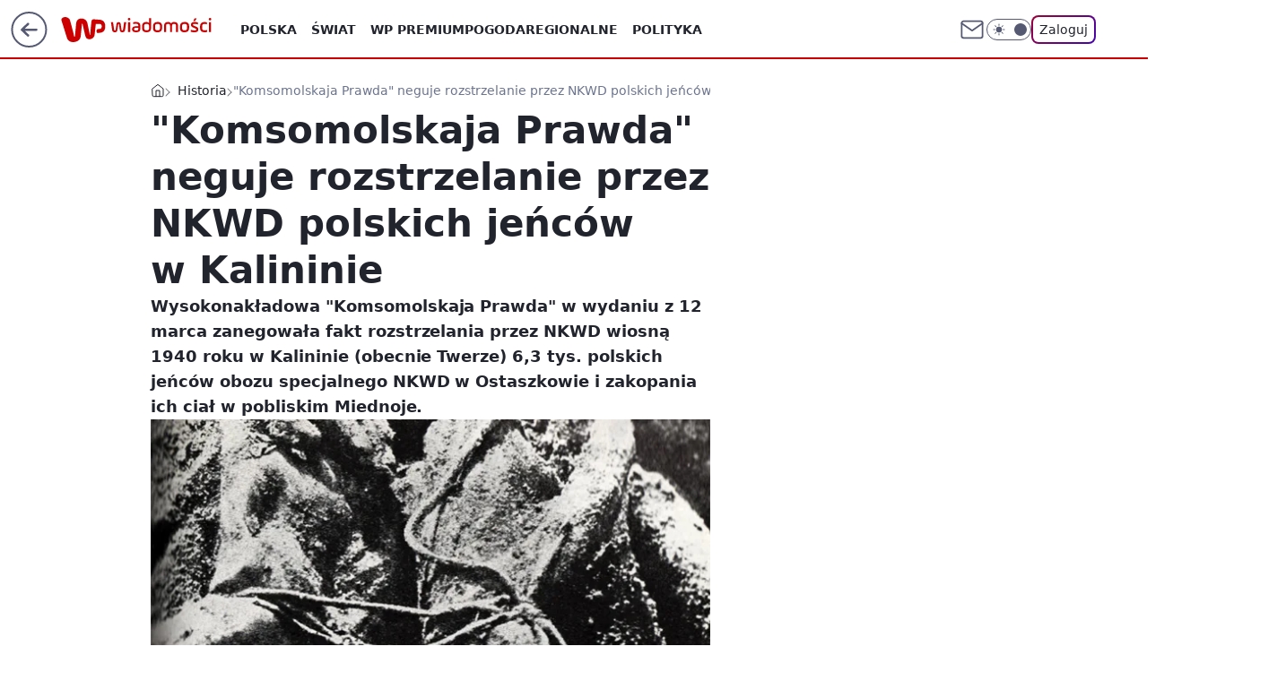

--- FILE ---
content_type: application/javascript
request_url: https://rek.www.wp.pl/gaf.js?rv=2&sn=wiadomosci&pvid=186c76be6d8f7d4022f3&rekids=234730&tVersion=A&phtml=wiadomosci.wp.pl%2Fkomsomolskaja-prawda-neguje-rozstrzelanie-przez-nkwd-polskich-jencow-w-kalininie-6126019416926337a&abtest=adtech%7CPRGM-1047%7CA%3Badtech%7CPU-335%7CA%3Badtech%7CPRG-3468%7CB%3Badtech%7CPRGM-1036%7CC%3Badtech%7CFP-76%7CA%3Badtech%7CPRGM-1356%7CA%3Badtech%7CPRGM-1610%7CA%3Badtech%7CPRGM-1419%7CA%3Badtech%7CPRGM-1589%7CA%3Badtech%7CPRGM-1443%7CA%3Badtech%7CPRGM-1421%7CA%3Badtech%7CPRGM-1587%7CD%3Badtech%7CPRGM-1615%7CA%3Badtech%7CPRGM-1215%7CC&PWA_adbd=0&darkmode=0&highLayout=0&layout=wide&navType=navigate&cdl=0&ctype=article&ciab=WP-history%2CIAB-v3-42%2CIAB-v3-I4GWl6%2CIAB1-1%2CIAB25-2&cid=6126019416926337&csystem=ncr&cdate=2014-03-12&ccategory=historia&REKtagi=historia%3Bnkwd%3Bkatyn%3Bludobojstwo%3Bkomsomolskaja_prawda%3Bmiednoje%3Bmord&vw=1280&vh=720&p1=0&spin=s6a6lkoj&bcv=2
body_size: 3232
content:
s6a6lkoj({"spin":"s6a6lkoj","bunch":234730,"context":{"dsa":false,"minor":false,"bidRequestId":"e18c079b-c48e-4759-90cc-870b11bef95b","maConfig":{"timestamp":"2026-01-15T08:59:46.335Z"},"dfpConfig":{"timestamp":"2026-01-19T13:39:44.008Z"},"sda":[],"targeting":{"client":{},"server":{},"query":{"PWA_adbd":"0","REKtagi":"historia;nkwd;katyn;ludobojstwo;komsomolskaja_prawda;miednoje;mord","abtest":"adtech|PRGM-1047|A;adtech|PU-335|A;adtech|PRG-3468|B;adtech|PRGM-1036|C;adtech|FP-76|A;adtech|PRGM-1356|A;adtech|PRGM-1610|A;adtech|PRGM-1419|A;adtech|PRGM-1589|A;adtech|PRGM-1443|A;adtech|PRGM-1421|A;adtech|PRGM-1587|D;adtech|PRGM-1615|A;adtech|PRGM-1215|C","bcv":"2","ccategory":"historia","cdate":"2014-03-12","cdl":"0","ciab":"WP-history,IAB-v3-42,IAB-v3-I4GWl6,IAB1-1,IAB25-2","cid":"6126019416926337","csystem":"ncr","ctype":"article","darkmode":"0","highLayout":"0","layout":"wide","navType":"navigate","p1":"0","phtml":"wiadomosci.wp.pl/komsomolskaja-prawda-neguje-rozstrzelanie-przez-nkwd-polskich-jencow-w-kalininie-6126019416926337a","pvid":"186c76be6d8f7d4022f3","rekids":"234730","rv":"2","sn":"wiadomosci","spin":"s6a6lkoj","tVersion":"A","vh":"720","vw":"1280"}},"directOnly":0,"geo":{"country":"840","region":"","city":""},"statid":"","mlId":"","rshsd":"16","isRobot":false,"curr":{"EUR":4.2192,"USD":3.6346,"CHF":4.5302,"GBP":4.8692},"rv":"2","status":{"advf":2,"ma":2,"ma_ads-bidder":2,"ma_cpv-bidder":2,"ma_high-cpm-bidder":2}},"slots":{"10":{"delivered":"","campaign":null,"dfpConfig":null},"11":{"delivered":"1","campaign":null,"dfpConfig":{"placement":"/89844762/Desktop_Wiadomosci.wp.pl_x11_art","roshash":"EILO","ceil":100,"sizes":[[336,280],[640,280],[300,250]],"namedSizes":["fluid"],"div":"div-gpt-ad-x11-art","targeting":{"DFPHASH":"AEHK","emptygaf":"0"},"gfp":"EILO"}},"12":{"delivered":"1","campaign":null,"dfpConfig":{"placement":"/89844762/Desktop_Wiadomosci.wp.pl_x12_art","roshash":"EILO","ceil":100,"sizes":[[336,280],[640,280],[300,250]],"namedSizes":["fluid"],"div":"div-gpt-ad-x12-art","targeting":{"DFPHASH":"AEHK","emptygaf":"0"},"gfp":"EILO"}},"13":{"delivered":"1","campaign":null,"dfpConfig":{"placement":"/89844762/Desktop_Wiadomosci.wp.pl_x13_art","roshash":"EILO","ceil":100,"sizes":[[336,280],[640,280],[300,250]],"namedSizes":["fluid"],"div":"div-gpt-ad-x13-art","targeting":{"DFPHASH":"AEHK","emptygaf":"0"},"gfp":"EILO"}},"14":{"delivered":"1","campaign":null,"dfpConfig":{"placement":"/89844762/Desktop_Wiadomosci.wp.pl_x14_art","roshash":"EILO","ceil":100,"sizes":[[336,280],[640,280],[300,250]],"namedSizes":["fluid"],"div":"div-gpt-ad-x14-art","targeting":{"DFPHASH":"AEHK","emptygaf":"0"},"gfp":"EILO"}},"15":{"delivered":"1","campaign":null,"dfpConfig":{"placement":"/89844762/Desktop_Wiadomosci.wp.pl_x15_art","roshash":"EILO","ceil":100,"sizes":[[728,90],[970,300],[950,90],[980,120],[980,90],[970,150],[970,90],[970,250],[930,180],[950,200],[750,100],[970,66],[750,200],[960,90],[970,100],[750,300],[970,200],[950,300]],"namedSizes":["fluid"],"div":"div-gpt-ad-x15-art","targeting":{"DFPHASH":"AEHK","emptygaf":"0"},"gfp":"EILO"}},"16":{"delivered":"1","campaign":null,"dfpConfig":{"placement":"/89844762/Desktop_Wiadomosci.wp.pl_x16","roshash":"EILO","ceil":100,"sizes":[[728,90],[970,300],[950,90],[980,120],[980,90],[970,150],[970,90],[970,250],[930,180],[950,200],[750,100],[970,66],[750,200],[960,90],[970,100],[750,300],[970,200],[950,300]],"namedSizes":["fluid"],"div":"div-gpt-ad-x16","targeting":{"DFPHASH":"AEHK","emptygaf":"0"},"gfp":"EILO"}},"17":{"delivered":"1","campaign":null,"dfpConfig":{"placement":"/89844762/Desktop_Wiadomosci.wp.pl_x17","roshash":"EILO","ceil":100,"sizes":[[728,90],[970,300],[950,90],[980,120],[980,90],[970,150],[970,90],[970,250],[930,180],[950,200],[750,100],[970,66],[750,200],[960,90],[970,100],[750,300],[970,200],[950,300]],"namedSizes":["fluid"],"div":"div-gpt-ad-x17","targeting":{"DFPHASH":"AEHK","emptygaf":"0"},"gfp":"EILO"}},"18":{"delivered":"1","campaign":null,"dfpConfig":{"placement":"/89844762/Desktop_Wiadomosci.wp.pl_x18","roshash":"EILO","ceil":100,"sizes":[[728,90],[970,300],[950,90],[980,120],[980,90],[970,150],[970,90],[970,250],[930,180],[950,200],[750,100],[970,66],[750,200],[960,90],[970,100],[750,300],[970,200],[950,300]],"namedSizes":["fluid"],"div":"div-gpt-ad-x18","targeting":{"DFPHASH":"AEHK","emptygaf":"0"},"gfp":"EILO"}},"19":{"delivered":"1","campaign":null,"dfpConfig":{"placement":"/89844762/Desktop_Wiadomosci.wp.pl_x19","roshash":"EILO","ceil":100,"sizes":[[728,90],[970,300],[950,90],[980,120],[980,90],[970,150],[970,90],[970,250],[930,180],[950,200],[750,100],[970,66],[750,200],[960,90],[970,100],[750,300],[970,200],[950,300]],"namedSizes":["fluid"],"div":"div-gpt-ad-x19","targeting":{"DFPHASH":"AEHK","emptygaf":"0"},"gfp":"EILO"}},"2":{"delivered":"1","campaign":null,"dfpConfig":{"placement":"/89844762/Desktop_Wiadomosci.wp.pl_x02","roshash":"FNQT","ceil":100,"sizes":[[970,300],[970,600],[750,300],[950,300],[980,600],[1920,870],[1200,600],[750,400],[960,640]],"namedSizes":["fluid"],"div":"div-gpt-ad-x02","targeting":{"DFPHASH":"BJMP","emptygaf":"0"},"gfp":"FNQT"}},"24":{"delivered":"","campaign":null,"dfpConfig":null},"25":{"delivered":"1","campaign":null,"dfpConfig":{"placement":"/89844762/Desktop_Wiadomosci.wp.pl_x25_art","roshash":"EILO","ceil":100,"sizes":[[336,280],[640,280],[300,250]],"namedSizes":["fluid"],"div":"div-gpt-ad-x25-art","targeting":{"DFPHASH":"AEHK","emptygaf":"0"},"gfp":"EILO"}},"27":{"delivered":"1","campaign":null,"dfpConfig":{"placement":"/89844762/Desktop_Wiadomosci.wp.pl_x27_art","roshash":"EILO","ceil":100,"sizes":[[160,600]],"namedSizes":["fluid"],"div":"div-gpt-ad-x27-art","targeting":{"DFPHASH":"AEHK","emptygaf":"0"},"gfp":"EILO"}},"28":{"delivered":"","campaign":null,"dfpConfig":null},"29":{"delivered":"","campaign":null,"dfpConfig":null},"3":{"delivered":"1","campaign":null,"dfpConfig":{"placement":"/89844762/Desktop_Wiadomosci.wp.pl_x03_art","roshash":"EILO","ceil":100,"sizes":[[728,90],[970,300],[950,90],[980,120],[980,90],[970,150],[970,90],[970,250],[930,180],[950,200],[750,100],[970,66],[750,200],[960,90],[970,100],[750,300],[970,200],[950,300]],"namedSizes":["fluid"],"div":"div-gpt-ad-x03-art","targeting":{"DFPHASH":"AEHK","emptygaf":"0"},"gfp":"EILO"}},"32":{"delivered":"1","campaign":null,"dfpConfig":{"placement":"/89844762/Desktop_Wiadomosci.wp.pl_x32_art","roshash":"EILO","ceil":100,"sizes":[[336,280],[640,280],[300,250]],"namedSizes":["fluid"],"div":"div-gpt-ad-x32-art","targeting":{"DFPHASH":"AEHK","emptygaf":"0"},"gfp":"EILO"}},"33":{"delivered":"1","campaign":null,"dfpConfig":{"placement":"/89844762/Desktop_Wiadomosci.wp.pl_x33_art","roshash":"EILO","ceil":100,"sizes":[[336,280],[640,280],[300,250]],"namedSizes":["fluid"],"div":"div-gpt-ad-x33-art","targeting":{"DFPHASH":"AEHK","emptygaf":"0"},"gfp":"EILO"}},"34":{"delivered":"1","campaign":null,"dfpConfig":{"placement":"/89844762/Desktop_Wiadomosci.wp.pl_x34_art","roshash":"EILO","ceil":100,"sizes":[[300,250]],"namedSizes":["fluid"],"div":"div-gpt-ad-x34-art","targeting":{"DFPHASH":"AEHK","emptygaf":"0"},"gfp":"EILO"}},"35":{"delivered":"1","campaign":null,"dfpConfig":{"placement":"/89844762/Desktop_Wiadomosci.wp.pl_x35_art","roshash":"EILO","ceil":100,"sizes":[[300,600],[300,250]],"namedSizes":["fluid"],"div":"div-gpt-ad-x35-art","targeting":{"DFPHASH":"AEHK","emptygaf":"0"},"gfp":"EILO"}},"36":{"delivered":"1","campaign":null,"dfpConfig":{"placement":"/89844762/Desktop_Wiadomosci.wp.pl_x36_art","roshash":"EILO","ceil":100,"sizes":[[300,600],[300,250]],"namedSizes":["fluid"],"div":"div-gpt-ad-x36-art","targeting":{"DFPHASH":"AEHK","emptygaf":"0"},"gfp":"EILO"}},"37":{"delivered":"1","campaign":null,"dfpConfig":{"placement":"/89844762/Desktop_Wiadomosci.wp.pl_x37_art","roshash":"EILO","ceil":100,"sizes":[[300,600],[300,250]],"namedSizes":["fluid"],"div":"div-gpt-ad-x37-art","targeting":{"DFPHASH":"AEHK","emptygaf":"0"},"gfp":"EILO"}},"40":{"delivered":"1","campaign":null,"dfpConfig":{"placement":"/89844762/Desktop_Wiadomosci.wp.pl_x40","roshash":"EJMP","ceil":100,"sizes":[[300,250]],"namedSizes":["fluid"],"div":"div-gpt-ad-x40","targeting":{"DFPHASH":"AFIL","emptygaf":"0"},"gfp":"EJMP"}},"5":{"lazy":1,"delivered":"1","campaign":{"id":"188651","adm":{"bunch":"234730","creations":[{"height":280,"showLabel":true,"src":"https://mamc.wpcdn.pl/188651/1768573935006/a[23].jpg","trackers":{"click":[""],"cview":["//ma.wp.pl/ma.gif?clid=a34bb419bc1345d54896e03c36043d43\u0026SN=wiadomosci\u0026pvid=186c76be6d8f7d4022f3\u0026action=cvimp\u0026pg=wiadomosci.wp.pl\u0026par=ssp%3Dwp.pl%26rekid%3D234730%26cur%3DPLN%26pvid%3D186c76be6d8f7d4022f3%26geo%3D840%253B%253B%26inver%3D2%26tpID%3D1404446%26hBudgetRate%3DEHKNQTW%26device%3DPERSONAL_COMPUTER%26publisherID%3D308%26slotID%3D005%26order%3D266261%26editedTimestamp%3D1768574250%26hBidPrice%3DEHKNQTW%26contentID%3D6126019416926337%26bidReqID%3De18c079b-c48e-4759-90cc-870b11bef95b%26slotSizeWxH%3D640x280%26workfID%3D188651%26source%3DTG%26is_robot%3D0%26is_adblock%3D0%26bidderID%3D11%26conversionValue%3D0%26billing%3Dcpv%26iabPageCategories%3D%26iabSiteCategories%3D%26ttl%3D1768921602%26sn%3Dwiadomosci%26medium%3Ddisplay%26platform%3D8%26domain%3Dwiadomosci.wp.pl%26seatFee%3DhPNbcnR4gd8jzdDLiNLiZ43ihcM8ckgIox3ZvNB3pJI%26org_id%3D25%26isDev%3Dfalse%26utility%3DWanr48AJ9iX63kcdk1DtWZkx-WXq61c9TniW0iOr-i7vhMgR5ZbUQXnn4PW2m8Qg%26userID%3D__UNKNOWN_TELL_US__%26targetDomain%3Dwojas.pl%26test%3D0%26client_id%3D51440%26pricingModel%3Dp9BIfnb3i-1Z7TFzkfARx5rNu5pLKpykNJX9S32lDvk%26partnerID%3D%26ip%3D9uOBHqD5bXCi7N7La4iAwHUX-61TuBq8LeCeXQVX5q0%26creationID%3D1473563%26seatID%3Da34bb419bc1345d54896e03c36043d43%26emission%3D3045402%26bidTimestamp%3D1768835202%26capping%3D1"],"impression":["//ma.wp.pl/ma.gif?clid=a34bb419bc1345d54896e03c36043d43\u0026SN=wiadomosci\u0026pvid=186c76be6d8f7d4022f3\u0026action=delivery\u0026pg=wiadomosci.wp.pl\u0026par=targetDomain%3Dwojas.pl%26test%3D0%26client_id%3D51440%26pricingModel%3Dp9BIfnb3i-1Z7TFzkfARx5rNu5pLKpykNJX9S32lDvk%26partnerID%3D%26ip%3D9uOBHqD5bXCi7N7La4iAwHUX-61TuBq8LeCeXQVX5q0%26creationID%3D1473563%26seatID%3Da34bb419bc1345d54896e03c36043d43%26emission%3D3045402%26bidTimestamp%3D1768835202%26capping%3D1%26ssp%3Dwp.pl%26rekid%3D234730%26cur%3DPLN%26pvid%3D186c76be6d8f7d4022f3%26geo%3D840%253B%253B%26inver%3D2%26tpID%3D1404446%26hBudgetRate%3DEHKNQTW%26device%3DPERSONAL_COMPUTER%26publisherID%3D308%26slotID%3D005%26order%3D266261%26editedTimestamp%3D1768574250%26hBidPrice%3DEHKNQTW%26contentID%3D6126019416926337%26bidReqID%3De18c079b-c48e-4759-90cc-870b11bef95b%26slotSizeWxH%3D640x280%26workfID%3D188651%26source%3DTG%26is_robot%3D0%26is_adblock%3D0%26bidderID%3D11%26conversionValue%3D0%26billing%3Dcpv%26iabPageCategories%3D%26iabSiteCategories%3D%26ttl%3D1768921602%26sn%3Dwiadomosci%26medium%3Ddisplay%26platform%3D8%26domain%3Dwiadomosci.wp.pl%26seatFee%3DhPNbcnR4gd8jzdDLiNLiZ43ihcM8ckgIox3ZvNB3pJI%26org_id%3D25%26isDev%3Dfalse%26utility%3DWanr48AJ9iX63kcdk1DtWZkx-WXq61c9TniW0iOr-i7vhMgR5ZbUQXnn4PW2m8Qg%26userID%3D__UNKNOWN_TELL_US__"],"view":["//ma.wp.pl/ma.gif?clid=a34bb419bc1345d54896e03c36043d43\u0026SN=wiadomosci\u0026pvid=186c76be6d8f7d4022f3\u0026action=view\u0026pg=wiadomosci.wp.pl\u0026par=ttl%3D1768921602%26sn%3Dwiadomosci%26medium%3Ddisplay%26platform%3D8%26domain%3Dwiadomosci.wp.pl%26seatFee%3DhPNbcnR4gd8jzdDLiNLiZ43ihcM8ckgIox3ZvNB3pJI%26org_id%3D25%26isDev%3Dfalse%26utility%3DWanr48AJ9iX63kcdk1DtWZkx-WXq61c9TniW0iOr-i7vhMgR5ZbUQXnn4PW2m8Qg%26userID%3D__UNKNOWN_TELL_US__%26targetDomain%3Dwojas.pl%26test%3D0%26client_id%3D51440%26pricingModel%3Dp9BIfnb3i-1Z7TFzkfARx5rNu5pLKpykNJX9S32lDvk%26partnerID%3D%26ip%3D9uOBHqD5bXCi7N7La4iAwHUX-61TuBq8LeCeXQVX5q0%26creationID%3D1473563%26seatID%3Da34bb419bc1345d54896e03c36043d43%26emission%3D3045402%26bidTimestamp%3D1768835202%26capping%3D1%26ssp%3Dwp.pl%26rekid%3D234730%26cur%3DPLN%26pvid%3D186c76be6d8f7d4022f3%26geo%3D840%253B%253B%26inver%3D2%26tpID%3D1404446%26hBudgetRate%3DEHKNQTW%26device%3DPERSONAL_COMPUTER%26publisherID%3D308%26slotID%3D005%26order%3D266261%26editedTimestamp%3D1768574250%26hBidPrice%3DEHKNQTW%26contentID%3D6126019416926337%26bidReqID%3De18c079b-c48e-4759-90cc-870b11bef95b%26slotSizeWxH%3D640x280%26workfID%3D188651%26source%3DTG%26is_robot%3D0%26is_adblock%3D0%26bidderID%3D11%26conversionValue%3D0%26billing%3Dcpv%26iabPageCategories%3D%26iabSiteCategories%3D"]},"transparentPlaceholder":false,"type":"image","url":"https://wojas.pl/winter20/kolekcja-damskie?utm_source=wp\u0026utm_medium=MidText_Artykuly_WPM\u0026utm_campaign=WINTER_a_desktop","width":640}],"redir":"https://ma.wp.pl/redirma?SN=wiadomosci\u0026pvid=186c76be6d8f7d4022f3\u0026par=seatFee%3DhPNbcnR4gd8jzdDLiNLiZ43ihcM8ckgIox3ZvNB3pJI%26bidTimestamp%3D1768835202%26bidderID%3D11%26iabSiteCategories%3D%26org_id%3D25%26test%3D0%26creationID%3D1473563%26order%3D266261%26is_adblock%3D0%26conversionValue%3D0%26medium%3Ddisplay%26userID%3D__UNKNOWN_TELL_US__%26targetDomain%3Dwojas.pl%26pricingModel%3Dp9BIfnb3i-1Z7TFzkfARx5rNu5pLKpykNJX9S32lDvk%26ip%3D9uOBHqD5bXCi7N7La4iAwHUX-61TuBq8LeCeXQVX5q0%26device%3DPERSONAL_COMPUTER%26is_robot%3D0%26ssp%3Dwp.pl%26editedTimestamp%3D1768574250%26isDev%3Dfalse%26seatID%3Da34bb419bc1345d54896e03c36043d43%26rekid%3D234730%26geo%3D840%253B%253B%26inver%3D2%26hBidPrice%3DEHKNQTW%26client_id%3D51440%26capping%3D1%26hBudgetRate%3DEHKNQTW%26publisherID%3D308%26contentID%3D6126019416926337%26bidReqID%3De18c079b-c48e-4759-90cc-870b11bef95b%26source%3DTG%26domain%3Dwiadomosci.wp.pl%26utility%3DWanr48AJ9iX63kcdk1DtWZkx-WXq61c9TniW0iOr-i7vhMgR5ZbUQXnn4PW2m8Qg%26tpID%3D1404446%26slotID%3D005%26slotSizeWxH%3D640x280%26workfID%3D188651%26iabPageCategories%3D%26partnerID%3D%26emission%3D3045402%26cur%3DPLN%26pvid%3D186c76be6d8f7d4022f3%26billing%3Dcpv%26ttl%3D1768921602%26sn%3Dwiadomosci%26platform%3D8\u0026url=","slot":"5"},"creative":{"Id":"1473563","provider":"ma_cpv-bidder","roshash":"EHKN","height":280,"width":640,"touchpointId":"1404446","source":{"bidder":"cpv-bidder"}},"sellingModel":{"directOnly":1,"model":"CPM_INT"}},"dfpConfig":null},"50":{"delivered":"1","campaign":null,"dfpConfig":{"placement":"/89844762/Desktop_Wiadomosci.wp.pl_x50_art","roshash":"EILO","ceil":100,"sizes":[[728,90],[970,300],[950,90],[980,120],[980,90],[970,150],[970,90],[970,250],[930,180],[950,200],[750,100],[970,66],[750,200],[960,90],[970,100],[750,300],[970,200],[950,300]],"namedSizes":["fluid"],"div":"div-gpt-ad-x50-art","targeting":{"DFPHASH":"AEHK","emptygaf":"0"},"gfp":"EILO"}},"52":{"delivered":"1","campaign":null,"dfpConfig":{"placement":"/89844762/Desktop_Wiadomosci.wp.pl_x52_art","roshash":"EILO","ceil":100,"sizes":[[300,250]],"namedSizes":["fluid"],"div":"div-gpt-ad-x52-art","targeting":{"DFPHASH":"AEHK","emptygaf":"0"},"gfp":"EILO"}},"529":{"delivered":"1","campaign":null,"dfpConfig":{"placement":"/89844762/Desktop_Wiadomosci.wp.pl_x529","roshash":"EILO","ceil":100,"sizes":[[300,250]],"namedSizes":["fluid"],"div":"div-gpt-ad-x529","targeting":{"DFPHASH":"AEHK","emptygaf":"0"},"gfp":"EILO"}},"53":{"delivered":"1","campaign":null,"dfpConfig":{"placement":"/89844762/Desktop_Wiadomosci.wp.pl_x53_art","roshash":"EILO","ceil":100,"sizes":[[728,90],[970,300],[950,90],[980,120],[980,90],[970,150],[970,600],[970,90],[970,250],[930,180],[950,200],[750,100],[970,66],[750,200],[960,90],[970,100],[750,300],[970,200],[940,600]],"namedSizes":["fluid"],"div":"div-gpt-ad-x53-art","targeting":{"DFPHASH":"AEHK","emptygaf":"0"},"gfp":"EILO"}},"531":{"delivered":"1","campaign":null,"dfpConfig":{"placement":"/89844762/Desktop_Wiadomosci.wp.pl_x531","roshash":"EILO","ceil":100,"sizes":[[300,250]],"namedSizes":["fluid"],"div":"div-gpt-ad-x531","targeting":{"DFPHASH":"AEHK","emptygaf":"0"},"gfp":"EILO"}},"541":{"delivered":"1","campaign":null,"dfpConfig":{"placement":"/89844762/Desktop_Wiadomosci.wp.pl_x541_art","roshash":"EILO","ceil":100,"sizes":[[300,600],[300,250]],"namedSizes":["fluid"],"div":"div-gpt-ad-x541-art","targeting":{"DFPHASH":"AEHK","emptygaf":"0"},"gfp":"EILO"}},"59":{"delivered":"1","campaign":null,"dfpConfig":{"placement":"/89844762/Desktop_Wiadomosci.wp.pl_x59_art","roshash":"EILO","ceil":100,"sizes":[[300,600],[300,250]],"namedSizes":["fluid"],"div":"div-gpt-ad-x59-art","targeting":{"DFPHASH":"AEHK","emptygaf":"0"},"gfp":"EILO"}},"6":{"delivered":"","campaign":null,"dfpConfig":null},"61":{"delivered":"1","campaign":null,"dfpConfig":{"placement":"/89844762/Desktop_Wiadomosci.wp.pl_x61_art","roshash":"EILO","ceil":100,"sizes":[[300,250]],"namedSizes":["fluid"],"div":"div-gpt-ad-x61-art","targeting":{"DFPHASH":"AEHK","emptygaf":"0"},"gfp":"EILO"}},"62":{"delivered":"","campaign":null,"dfpConfig":null},"67":{"delivered":"1","campaign":null,"dfpConfig":{"placement":"/89844762/Desktop_Wiadomosci.wp.pl_x67_art","roshash":"EHNQ","ceil":100,"sizes":[[300,50]],"namedSizes":["fluid"],"div":"div-gpt-ad-x67-art","targeting":{"DFPHASH":"ADJM","emptygaf":"0"},"gfp":"EHNQ"}},"7":{"delivered":"","campaign":null,"dfpConfig":null},"70":{"delivered":"1","campaign":null,"dfpConfig":{"placement":"/89844762/Desktop_Wiadomosci.wp.pl_x70_art","roshash":"EILO","ceil":100,"sizes":[[728,90],[970,300],[950,90],[980,120],[980,90],[970,150],[970,90],[970,250],[930,180],[950,200],[750,100],[970,66],[750,200],[960,90],[970,100],[750,300],[970,200],[950,300]],"namedSizes":["fluid"],"div":"div-gpt-ad-x70-art","targeting":{"DFPHASH":"AEHK","emptygaf":"0"},"gfp":"EILO"}},"716":{"delivered":"","campaign":null,"dfpConfig":null},"717":{"delivered":"","campaign":null,"dfpConfig":null},"72":{"delivered":"1","campaign":null,"dfpConfig":{"placement":"/89844762/Desktop_Wiadomosci.wp.pl_x72_art","roshash":"EILO","ceil":100,"sizes":[[300,250]],"namedSizes":["fluid"],"div":"div-gpt-ad-x72-art","targeting":{"DFPHASH":"AEHK","emptygaf":"0"},"gfp":"EILO"}},"79":{"delivered":"1","campaign":null,"dfpConfig":{"placement":"/89844762/Desktop_Wiadomosci.wp.pl_x79_art","roshash":"EILO","ceil":100,"sizes":[[300,600],[300,250]],"namedSizes":["fluid"],"div":"div-gpt-ad-x79-art","targeting":{"DFPHASH":"AEHK","emptygaf":"0"},"gfp":"EILO"}},"8":{"delivered":"","campaign":null,"dfpConfig":null},"80":{"delivered":"1","campaign":null,"dfpConfig":{"placement":"/89844762/Desktop_Wiadomosci.wp.pl_x80_art","roshash":"EHPS","ceil":100,"sizes":[[1,1]],"namedSizes":["fluid"],"div":"div-gpt-ad-x80-art","isNative":1,"targeting":{"DFPHASH":"ADLO","emptygaf":"0"},"gfp":"EHPS"}},"800":{"delivered":"","campaign":null,"dfpConfig":null},"81":{"delivered":"1","campaign":null,"dfpConfig":{"placement":"/89844762/Desktop_Wiadomosci.wp.pl_x81_art","roshash":"EHPS","ceil":100,"sizes":[[1,1]],"namedSizes":["fluid"],"div":"div-gpt-ad-x81-art","isNative":1,"targeting":{"DFPHASH":"ADLO","emptygaf":"0"},"gfp":"EHPS"}},"810":{"delivered":"","campaign":null,"dfpConfig":null},"811":{"delivered":"","campaign":null,"dfpConfig":null},"812":{"delivered":"","campaign":null,"dfpConfig":null},"813":{"delivered":"","campaign":null,"dfpConfig":null},"814":{"delivered":"","campaign":null,"dfpConfig":null},"815":{"delivered":"","campaign":null,"dfpConfig":null},"816":{"delivered":"","campaign":null,"dfpConfig":null},"817":{"delivered":"","campaign":null,"dfpConfig":null},"82":{"delivered":"1","campaign":null,"dfpConfig":{"placement":"/89844762/Desktop_Wiadomosci.wp.pl_x82_art","roshash":"EHPS","ceil":100,"sizes":[[1,1]],"namedSizes":["fluid"],"div":"div-gpt-ad-x82-art","isNative":1,"targeting":{"DFPHASH":"ADLO","emptygaf":"0"},"gfp":"EHPS"}},"83":{"delivered":"1","campaign":null,"dfpConfig":{"placement":"/89844762/Desktop_Wiadomosci.wp.pl_x83_art","roshash":"EHPS","ceil":100,"sizes":[[1,1]],"namedSizes":["fluid"],"div":"div-gpt-ad-x83-art","isNative":1,"targeting":{"DFPHASH":"ADLO","emptygaf":"0"},"gfp":"EHPS"}},"840":{"delivered":"","campaign":null,"dfpConfig":null},"841":{"delivered":"","campaign":null,"dfpConfig":null},"842":{"delivered":"","campaign":null,"dfpConfig":null},"843":{"delivered":"","campaign":null,"dfpConfig":null},"89":{"delivered":"","campaign":null,"dfpConfig":null},"90":{"delivered":"1","campaign":null,"dfpConfig":{"placement":"/89844762/Desktop_Wiadomosci.wp.pl_x90_art","roshash":"EILO","ceil":100,"sizes":[[728,90],[970,300],[950,90],[980,120],[980,90],[970,150],[970,90],[970,250],[930,180],[950,200],[750,100],[970,66],[750,200],[960,90],[970,100],[750,300],[970,200],[950,300]],"namedSizes":["fluid"],"div":"div-gpt-ad-x90-art","targeting":{"DFPHASH":"AEHK","emptygaf":"0"},"gfp":"EILO"}},"92":{"delivered":"1","campaign":null,"dfpConfig":{"placement":"/89844762/Desktop_Wiadomosci.wp.pl_x92_art","roshash":"EILO","ceil":100,"sizes":[[300,250]],"namedSizes":["fluid"],"div":"div-gpt-ad-x92-art","targeting":{"DFPHASH":"AEHK","emptygaf":"0"},"gfp":"EILO"}},"93":{"delivered":"1","campaign":null,"dfpConfig":{"placement":"/89844762/Desktop_Wiadomosci.wp.pl_x93_art","roshash":"EILO","ceil":100,"sizes":[[300,600],[300,250]],"namedSizes":["fluid"],"div":"div-gpt-ad-x93-art","targeting":{"DFPHASH":"AEHK","emptygaf":"0"},"gfp":"EILO"}},"94":{"delivered":"1","campaign":null,"dfpConfig":{"placement":"/89844762/Desktop_Wiadomosci.wp.pl_x94_art","roshash":"EILO","ceil":100,"sizes":[[300,600],[300,250]],"namedSizes":["fluid"],"div":"div-gpt-ad-x94-art","targeting":{"DFPHASH":"AEHK","emptygaf":"0"},"gfp":"EILO"}},"95":{"delivered":"1","campaign":null,"dfpConfig":{"placement":"/89844762/Desktop_Wiadomosci.wp.pl_x95_art","roshash":"EILO","ceil":100,"sizes":[[300,600],[300,250]],"namedSizes":["fluid"],"div":"div-gpt-ad-x95-art","targeting":{"DFPHASH":"AEHK","emptygaf":"0"},"gfp":"EILO"}},"99":{"delivered":"1","campaign":null,"dfpConfig":{"placement":"/89844762/Desktop_Wiadomosci.wp.pl_x99_art","roshash":"EILO","ceil":100,"sizes":[[300,600],[300,250]],"namedSizes":["fluid"],"div":"div-gpt-ad-x99-art","targeting":{"DFPHASH":"AEHK","emptygaf":"0"},"gfp":"EILO"}}},"bdd":{}});